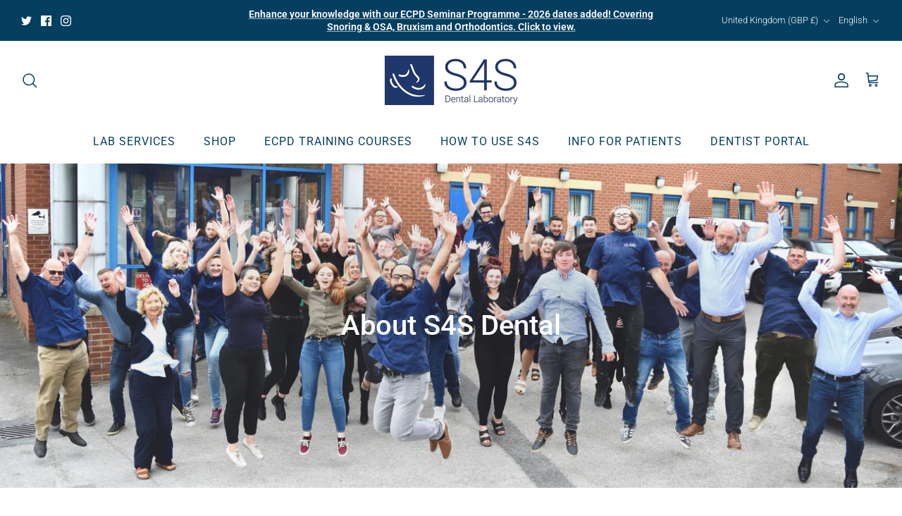

--- FILE ---
content_type: application/x-javascript; charset=utf-8
request_url: https://bundler.nice-team.net/app/shop/status/s4sdental.myshopify.com.js?1769103517
body_size: -179
content:
var bundler_settings_updated='1679326858';